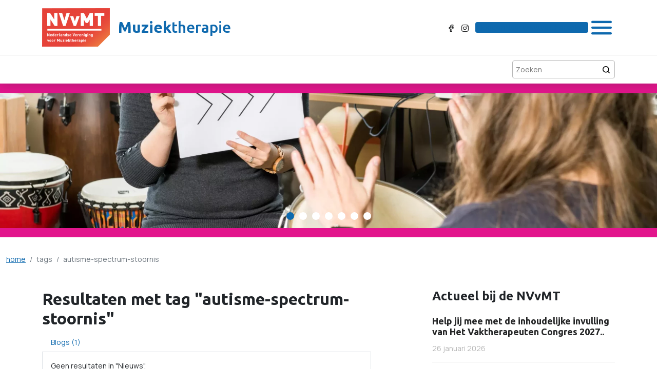

--- FILE ---
content_type: text/html; charset=UTF-8
request_url: https://nvvmt.vaktherapie.nl/tags/autisme-spectrum-stoornis
body_size: 48325
content:
<!doctype html>
<html lang="nl" class="no-js">
    
    <head>
		<meta charset="utf-8">

    
        <title>Resultaten met tag &quot;autisme-spectrum-stoornis&quot; - Nederlandse Vereniging voor Muziektherapie</title>

<meta name="viewport" content="width=device-width, initial-scale=1">

<meta property="og:site_name" content="Nederlandse Vereniging voor Muziektherapie">

    <meta property="og:title" content="Resultaten met tag &quot;autisme-spectrum-stoornis&quot;">

<meta property="og:url" content="http://nvvmt.vaktherapie.nl/tags/autisme-spectrum-stoornis">


<meta property="og:type" content="website">    <link rel="icon" href="/thumbs/100×100/settings/2022/10/favicon-16.png">

<script type="text/javascript" src="https://platform-api.sharethis.com/js/sharethis.js#property=620620876225520019adfbb5&product=inline-share-buttons" async="async"></script>

    <link rel="stylesheet" href="/build/nvvmt.10fc04f5.css" integrity="sha384-8Wf/jySaWsrcGsVyaVlm1oYH0Itb1KG+Jp/Y4eLF8fMkhpQcyXuOcspLJ5e3vr+g">





        	</head>

	<body>
		
        <header>
    <div class="top-nav container">
        <div class="left-wrap">
            <a href="/" class="logo">
                <img src="/thumbs/265×75/settings/2022/10/logo-nvvmt-1.png" alt="Logo van Nederlandse Vereniging voor Muziektherapie">
            </a>

                            <a href="/">
                    <div class="header-text">
                        <span class="boldtitle-single">Muziektherapie</span>
                    </div>
                </a>
                    </div>

        <div class="right-side">
            <div class="right-wrap">
                <ul class="socialmedia">
            <li>
            <a href="https://www.facebook.com/muziektherapienl" target="_blank"><i class="icon icon-facebook-outline"></i></a>
        </li>
                                <li>
            <a href="https://www.instagram.com/muziektherapie/" target="_blank"><i class="icon icon-instagram-outline"></i></a>
        </li>
    </ul>
                <div class="header-block">
            <a href="/inloggen?_target_path=/tags/autisme-spectrum-stoornis">Inloggen</a>
        <a href="https://www.vaktherapie.nl" target="_blank">Naar www.vaktherapie.nl</a>
</div>            </div>

            <div class="middle-wrap">
                <button class="menu-button" type="button" data-bs-toggle="offcanvas" data-bs-target="#offcanvasExample" aria-controls="offcanvasExample">
                    <i class="icon icon-hamburger"></i>
                </button>
            </div>
        </div>
    </div>

    <div class="offcanvas-mobile-menu">
        <div class="offcanvas offcanvas-end" tabindex="-1" id="offcanvasExample" aria-labelledby="offcanvasExampleLabel">
    <div class="offcanvas-header">
        <h5 class="offcanvas-title" id="offcanvasExampleLabel">Muziektherapie</h5>
        <button type="button" class="btn-close text-reset" data-bs-dismiss="offcanvas" aria-label="Close"></button>
    </div>
    <div class="offcanvas-body">
        <div class="offcanvas-header-block-wrapper">
            <div class="header-block">
            <a href="/inloggen?_target_path=/tags/autisme-spectrum-stoornis">Inloggen</a>
        <a href="https://www.vaktherapie.nl" target="_blank">Naar www.vaktherapie.nl</a>
</div>        </div>
        <div class="offcanvas-search-wrapper">
            <form action="/zoeken" class="search-form">
    <input type="text" name="q" placeholder="Zoeken" value="">
    <button><i class="icon icon-search"></i></button>
</form>        </div>
        <div class="accordion accordion-flush" id="accordionFlushExample">
                                                                        <div class="accordion-item">
                                                            <h2 class="accordion-header" id="flush-headingOne">
                                    <button class="accordion-button collapsed" type="button" data-bs-toggle="collapse" data-bs-target="#flush-collapse1" aria-expanded="false" aria-controls="flush-collapse1">
                                        Over de NVvMT
                                    </button>
                                </h2>
                                                        <div id="flush-collapse1" class="accordion-collapse collapse" aria-labelledby="flush-heading1" data-bs-parent="#accordionFlushExample">
                                <div class="navitem">
                                    <a class="accordion-anchor" href="/over-de-nvvmt">Over de NVvMT</a>
                                </div>
                                                                                <div class="navitem">
            <a class="accordion-anchor" href="/over-de-nvvmt/bestuur">Bestuur</a>

                            <div class="sub">
                                    </div>
                    </div>
                <div class="navitem">
            <a class="accordion-anchor" href="/over-de-nvvmt/verenigingsdocumenten">Verenigingsdocumenten</a>

                            <div class="sub">
                                    </div>
                    </div>
                <div class="navitem">
            <a class="accordion-anchor" href="/over-de-nvvmt/verenigingsdocumenten-voor-leden">Verenigingsdocumenten voor leden</a>

                            <div class="sub">
                                    </div>
                    </div>
                <div class="navitem">
            <a class="accordion-anchor" href="/over-de-nvvmt/werkveldgroepen">Werkveldgroepen</a>

                            <div class="sub">
                                    </div>
                    </div>
                                                                </div>
                        </div>
                                                                                <div class="accordion-item">
                                                            <h2 class="accordion-header" id="flush-headingOne">
                                    <button class="accordion-button collapsed" type="button" data-bs-toggle="collapse" data-bs-target="#flush-collapse2" aria-expanded="false" aria-controls="flush-collapse2">
                                        Lidmaatschap
                                    </button>
                                </h2>
                                                        <div id="flush-collapse2" class="accordion-collapse collapse" aria-labelledby="flush-heading2" data-bs-parent="#accordionFlushExample">
                                <div class="navitem">
                                    <a class="accordion-anchor" href="/lidmaatschap">Lidmaatschap</a>
                                </div>
                                                                                <div class="navitem">
            <a class="accordion-anchor" href="/lidmaatschap/voordelen-lidmaatschap">Voordelen lidmaatschap</a>

                            <div class="sub">
                                    </div>
                    </div>
                <div class="navitem">
            <a class="accordion-anchor" href="/lidmaatschap/erkende-opleidingen">Erkende opleidingen</a>

                            <div class="sub">
                                    </div>
                    </div>
                <div class="navitem">
            <a class="accordion-anchor" href="/lidmaatschap/leden-zoeken-leden">Leden zoeken leden</a>

                            <div class="sub">
                                    </div>
                    </div>
                <div class="navitem">
            <a class="accordion-anchor" href="/lidmaatschap/lidmaatschap-opzeggen">Lidmaatschap opzeggen</a>

                            <div class="sub">
                                    </div>
                    </div>
                                                                </div>
                        </div>
                                                                                <div class="accordion-item">
                                                            <h2 class="accordion-header" id="flush-headingOne">
                                    <button class="accordion-button collapsed" type="button" data-bs-toggle="collapse" data-bs-target="#flush-collapse3" aria-expanded="false" aria-controls="flush-collapse3">
                                        Belangenbehartiging
                                    </button>
                                </h2>
                                                        <div id="flush-collapse3" class="accordion-collapse collapse" aria-labelledby="flush-heading3" data-bs-parent="#accordionFlushExample">
                                <div class="navitem">
                                    <a class="accordion-anchor" href="/belangenbehartiging">Belangenbehartiging</a>
                                </div>
                                                                                <div class="navitem">
            <a class="accordion-anchor" href="/belangenbehartiging/cao-s">CAO&#039;s</a>

                            <div class="sub">
                                    </div>
                    </div>
                <div class="navitem">
            <a class="accordion-anchor" href="/belangenbehartiging/functiewaardering-en-functiebeschrijving">Functiewaardering en functiebeschrijving</a>

                            <div class="sub">
                                <div class="navitem">
            <a class="accordion-anchor" href="/belangenbehartiging/functiewaardering-en-functiebeschrijving/commissie-sociaal-beleid-fvb">Commissie Sociaal Beleid (FVB)</a>

                            <div class="sub">
                                    </div>
                    </div>
                    </div>
                    </div>
                <div class="navitem">
            <a class="accordion-anchor" href="/belangenbehartiging/de-muziektherapieruimte">De muziektherapieruimte</a>

                            <div class="sub">
                                    </div>
                    </div>
                                                                </div>
                        </div>
                                                                                <div class="accordion-item">
                                                            <h2 class="accordion-header" id="flush-headingOne">
                                    <button class="accordion-button collapsed" type="button" data-bs-toggle="collapse" data-bs-target="#flush-collapse4" aria-expanded="false" aria-controls="flush-collapse4">
                                        Kennisinnovatie
                                    </button>
                                </h2>
                                                        <div id="flush-collapse4" class="accordion-collapse collapse" aria-labelledby="flush-heading4" data-bs-parent="#accordionFlushExample">
                                <div class="navitem">
                                    <a class="accordion-anchor" href="/kennisinnovatie">Kennisinnovatie</a>
                                </div>
                                                                                <div class="navitem">
            <a class="accordion-anchor" href="/kennisinnovatie/databank-muziektherapie">Databank muziektherapie</a>

                            <div class="sub">
                                    </div>
                    </div>
                <div class="navitem">
            <a class="accordion-anchor" href="/kennisinnovatie/tijdschriften-muziektherapie">Tijdschriften muziektherapie</a>

                            <div class="sub">
                                    </div>
                    </div>
                                                                </div>
                        </div>
                                                                                <div class="accordion-item">
                                                            <h2 class="accordion-header" id="flush-headingOne">
                                    <button class="accordion-button collapsed" type="button" data-bs-toggle="collapse" data-bs-target="#flush-collapse5" aria-expanded="false" aria-controls="flush-collapse5">
                                        Studenten
                                    </button>
                                </h2>
                                                        <div id="flush-collapse5" class="accordion-collapse collapse" aria-labelledby="flush-heading5" data-bs-parent="#accordionFlushExample">
                                <div class="navitem">
                                    <a class="accordion-anchor" href="/studenten">Studenten</a>
                                </div>
                                                                                <div class="navitem">
            <a class="accordion-anchor" href="/studenten/studentenmagazine">Studentenmagazine</a>

                            <div class="sub">
                                    </div>
                    </div>
                                                                </div>
                        </div>
                                                                                <div class="accordion-item">
                                                            <h2 class="accordion-header" id="flush-headingOne">
                                    <button class="accordion-button collapsed" type="button" data-bs-toggle="collapse" data-bs-target="#flush-collapse6" aria-expanded="false" aria-controls="flush-collapse6">
                                        Contact
                                    </button>
                                </h2>
                                                        <div id="flush-collapse6" class="accordion-collapse collapse" aria-labelledby="flush-heading6" data-bs-parent="#accordionFlushExample">
                                <div class="navitem">
                                    <a class="accordion-anchor" href="/contact">Contact</a>
                                </div>
                                                                                <div class="navitem">
            <a class="accordion-anchor" href="/zoek-een-vaktherapeut">Zoek een muziektherapeut</a>

                            <div class="sub">
                                    </div>
                    </div>
                <div class="navitem">
            <a class="accordion-anchor" href="/contact/bestellen-en-download-folders">Bestellen en download folders</a>

                            <div class="sub">
                                    </div>
                    </div>
                <div class="navitem">
            <a class="accordion-anchor" href="/contact/nuttige-weblinks">Nuttige weblinks</a>

                            <div class="sub">
                                    </div>
                    </div>
                                                                </div>
                        </div>
                                                        </div>
        <div class="socials">
            <ul class="socialmedia">
            <li>
            <a href="https://www.facebook.com/muziektherapienl" target="_blank"><i class="icon icon-facebook-outline"></i></a>
        </li>
                                <li>
            <a href="https://www.instagram.com/muziektherapie/" target="_blank"><i class="icon icon-instagram-outline"></i></a>
        </li>
    </ul>        </div>
    </div>
</div>
    </div>

    
    <div class="bottom-nav">
    <div class="container nav-wrap">
        <ul class="nav">
                                                                        <li class="menuitem">
                            <a class="menulink" href="/over-de-nvvmt">Over de NVvMT</a>

                                                            <div class="big-dropdown">
                                    <div class="container">
                                        <div class="row">
                                                                                                                                        <div class="col-sm-4">
                                                    <ul class="submenu">
                                                                                                                                                                                    <li>
                                                                    <a href="/over-de-nvvmt/bestuur"><i class="icon icon-chevron-right"></i>&nbsp;Bestuur</a>
                                                                </li>
                                                                                                                                                                                                                                                <li>
                                                                    <a href="/over-de-nvvmt/verenigingsdocumenten"><i class="icon icon-chevron-right"></i>&nbsp;Verenigingsdocumenten</a>
                                                                </li>
                                                                                                                                                                                                                                                <li>
                                                                    <a href="/over-de-nvvmt/verenigingsdocumenten-voor-leden"><i class="icon icon-chevron-right"></i>&nbsp;Verenigingsdocumenten voor leden</a>
                                                                </li>
                                                                                                                                                                                                                                                <li>
                                                                    <a href="/over-de-nvvmt/werkveldgroepen"><i class="icon icon-chevron-right"></i>&nbsp;Werkveldgroepen</a>
                                                                </li>
                                                                                                                                                                        </ul>
                                                </div>
                                                                                    </div>
                                    </div>
                                </div>
                                                    </li>
                                                                                <li class="menuitem">
                            <a class="menulink" href="/lidmaatschap">Lidmaatschap</a>

                                                            <div class="big-dropdown">
                                    <div class="container">
                                        <div class="row">
                                                                                                                                        <div class="col-sm-4">
                                                    <ul class="submenu">
                                                                                                                                                                                    <li>
                                                                    <a href="/lidmaatschap/voordelen-lidmaatschap"><i class="icon icon-chevron-right"></i>&nbsp;Voordelen lidmaatschap</a>
                                                                </li>
                                                                                                                                                                                                                                                <li>
                                                                    <a href="/lidmaatschap/erkende-opleidingen"><i class="icon icon-chevron-right"></i>&nbsp;Erkende opleidingen</a>
                                                                </li>
                                                                                                                                                                                                                                                <li>
                                                                    <a href="/lidmaatschap/leden-zoeken-leden"><i class="icon icon-chevron-right"></i>&nbsp;Leden zoeken leden</a>
                                                                </li>
                                                                                                                                                                                                                                                <li>
                                                                    <a href="/lidmaatschap/lidmaatschap-opzeggen"><i class="icon icon-chevron-right"></i>&nbsp;Lidmaatschap opzeggen</a>
                                                                </li>
                                                                                                                                                                        </ul>
                                                </div>
                                                                                    </div>
                                    </div>
                                </div>
                                                    </li>
                                                                                <li class="menuitem">
                            <a class="menulink" href="/belangenbehartiging">Belangenbehartiging</a>

                                                            <div class="big-dropdown">
                                    <div class="container">
                                        <div class="row">
                                                                                                                                        <div class="col-sm-4">
                                                    <ul class="submenu">
                                                                                                                                                                                    <li>
                                                                    <a href="/belangenbehartiging/cao-s"><i class="icon icon-chevron-right"></i>&nbsp;CAO&#039;s</a>
                                                                </li>
                                                                                                                                                                                                                                                <li>
                                                                    <a href="/belangenbehartiging/functiewaardering-en-functiebeschrijving"><i class="icon icon-chevron-right"></i>&nbsp;Functiewaardering en functiebeschrijving</a>
                                                                </li>
                                                                                                                                                                                                                                                <li>
                                                                    <a href="/belangenbehartiging/de-muziektherapieruimte"><i class="icon icon-chevron-right"></i>&nbsp;De muziektherapieruimte</a>
                                                                </li>
                                                                                                                                                                        </ul>
                                                </div>
                                                                                    </div>
                                    </div>
                                </div>
                                                    </li>
                                                                                <li class="menuitem">
                            <a class="menulink" href="/kennisinnovatie">Kennisinnovatie</a>

                                                            <div class="big-dropdown">
                                    <div class="container">
                                        <div class="row">
                                                                                                                                        <div class="col-sm-4">
                                                    <ul class="submenu">
                                                                                                                                                                                    <li>
                                                                    <a href="/kennisinnovatie/databank-muziektherapie"><i class="icon icon-chevron-right"></i>&nbsp;Databank muziektherapie</a>
                                                                </li>
                                                                                                                                                                                                                                                <li>
                                                                    <a href="/kennisinnovatie/tijdschriften-muziektherapie"><i class="icon icon-chevron-right"></i>&nbsp;Tijdschriften muziektherapie</a>
                                                                </li>
                                                                                                                                                                        </ul>
                                                </div>
                                                                                    </div>
                                    </div>
                                </div>
                                                    </li>
                                                                                <li class="menuitem">
                            <a class="menulink" href="/studenten">Studenten</a>

                                                            <div class="big-dropdown">
                                    <div class="container">
                                        <div class="row">
                                                                                                                                        <div class="col-sm-4">
                                                    <ul class="submenu">
                                                                                                                                                                                    <li>
                                                                    <a href="/studenten/studentenmagazine"><i class="icon icon-chevron-right"></i>&nbsp;Studentenmagazine</a>
                                                                </li>
                                                                                                                                                                        </ul>
                                                </div>
                                                                                    </div>
                                    </div>
                                </div>
                                                    </li>
                                                                                <li class="menuitem">
                            <a class="menulink" href="/contact">Contact</a>

                                                            <div class="big-dropdown">
                                    <div class="container">
                                        <div class="row">
                                                                                                                                        <div class="col-sm-4">
                                                    <ul class="submenu">
                                                                                                                                                                                    <li>
                                                                    <a href="/zoek-een-vaktherapeut"><i class="icon icon-chevron-right"></i>&nbsp;Zoek een muziektherapeut</a>
                                                                </li>
                                                                                                                                                                                                                                                <li>
                                                                    <a href="/contact/bestellen-en-download-folders"><i class="icon icon-chevron-right"></i>&nbsp;Bestellen en download folders</a>
                                                                </li>
                                                                                                                                                                                                                                                <li>
                                                                    <a href="/contact/nuttige-weblinks"><i class="icon icon-chevron-right"></i>&nbsp;Nuttige weblinks</a>
                                                                </li>
                                                                                                                                                                        </ul>
                                                </div>
                                                                                    </div>
                                    </div>
                                </div>
                                                    </li>
                                                        </ul>

        <form action="/zoeken" class="search-form">
    <input type="text" name="q" placeholder="Zoeken" value="">
    <button><i class="icon icon-search"></i></button>
</form>    </div>
</div></header>

            <main>
            <div id="banner"
            
                            data-slider
                    ><div class="slider-wrap"><div class="slide" style="background-image:url(/thumbs/1900×500×f/settings/2022/10/2019-04-03-FVB-Muziek-Therapie-HL86117-HLP-images-Hans-Lebbe-jpg.webp)"></div><div class="slide" style="background-image:url(/thumbs/1900×500×f/settings/2022/10/20150314-muziek-69-kopie-jpg.webp)"></div><div class="slide" style="background-image:url(/thumbs/1900×500×f/settings/2022/10/20150314-muziek-38-kopie-jpg.webp)"></div><div class="slide" style="background-image:url(/thumbs/1900×500×f/settings/2022/10/20150314-muziek-03-kopie-jpg.webp)"></div><div class="slide" style="background-image:url(/thumbs/1900×500×f/settings/2022/10/20150314-muziek-57-kopie-jpg.webp)"></div><div class="slide" style="background-image:url(/thumbs/1900×500×f/settings/2022/10/20150314-muziek-8-kopie-jpg.webp)"></div><div class="slide" style="background-image:url(/thumbs/1900×500×f/settings/2022/10/20150314-muziek-9-kopie-jpg.webp)"></div></div></div>
                <section class="breadcrumbs-section py-6 py-lg-8">
            <div class="container-xxl">
                <div class="row">
                    <div class="col">
                        <nav aria-label="breadcrumb">
                            <ol class="breadcrumb">
                                <li class="breadcrumb-item">
                                    <a href="/">home</a>
                                </li>
                                <li class="breadcrumb-item active" aria-current="page">
                                    tags
                                </li>
                                <li class="breadcrumb-item active" aria-current="page">
                                    autisme-spectrum-stoornis
                                </li>
                            </ol>
                        </nav>
                    </div>
                </div>
            </div>
        </section>

        <div class="container pb-7">
            <div class="row">
                <div class="col-md-7">
                    <h1>Resultaten met tag "autisme-spectrum-stoornis"</h1>
                                            <ul class="nav nav-tabs" id="tagstabs" role="tablist">
                                                                                                                                                                                                                                                                                    <li class="nav-item" role="presentation">
                                        <button class="nav-link" id="blogs-tab" data-bs-toggle="tab" data-bs-target="#blogs" type="button" role="tab" aria-controls="blogs" aria-selected="true">
                                                                                            Blogs
                                                                                        (1)
                                        </button>
                                    </li>
                                                                                    </ul>

                        <div class="tab-content" id="tagstabs">
                                                                                                                                                                    
                                                                    <div class="tab-pane fade show" id="nieuws" role="tabpanel" aria-labelledby="nieuws-tab" tabindex="0">
                                        <div class="bg-primary-light">
                                                                                                                                        <p>Geen resultaten in "Nieuws".</p>
                                            
                                                                                    </div>
                                    </div>
                                                                                                                                                                                                    
                                                                    <div class="tab-pane fade" id="pagina" role="tabpanel" aria-labelledby="pagina-tab" tabindex="0">
                                        <div class="bg-primary-light">
                                                                                                                                        <p>Geen resultaten in "Pagina&#039;s".</p>
                                            
                                                                                    </div>
                                    </div>
                                                                                                                                                                                                    
                                                                    <div class="tab-pane fade" id="vacatures" role="tabpanel" aria-labelledby="vacatures-tab" tabindex="0">
                                        <div class="bg-primary-light">
                                                                                                                                        <p>Geen resultaten in "Vacatures".</p>
                                            
                                                                                    </div>
                                    </div>
                                                                                                                                                                                                    
                                                                    <div class="tab-pane fade" id="blogs" role="tabpanel" aria-labelledby="blogs-tab" tabindex="0">
                                        <div class="bg-primary-light">
                                                                                                                                                                                            <div class="row">
                                                        <div class="col col-lg-8">
                                                            <div class="d-flex flex-wrap flex-md-nowrap gap-6">
                                                                                                                                <div class="result-content flex-grow-1">
                                                                    <h4 class="mb-2"><a href="/blogs/de-kracht-van-muziek-voor-kinderen-en-jongeren-met-autisme" class="text-decoration-none">De kracht van muziek: voor kinderen en jongeren met autisme</a></h4>

                                                                    <p class="mb-10">
                                                                                                                                                                                                                                    <span class="text-break">Inmiddels rijden de muziektherapeuten van Stichting Papageno alweer bijna vijfentwintig jaar door Nederland om muziektherapie aan…</span>
                                                                                                                                                                                                                        </p>
                                                                </div>
                                                            </div>
                                                        </div>
                                                    </div>
                                                                                            
                                                                                    </div>
                                    </div>
                                                                                    </div>
                                    </div>

                                    <div class="col-md-4 offset-md-1">
                        
        <h3>Actueel bij de NVvMT</h3>
            <ul class="news">
                            <li>
                    <a href="/nieuws/nieuws-154">
                        <h6>Help jij mee met de inhoudelijke invulling van Het Vaktherapeuten Congres 2027..</h6>
                        <span class="date">26 januari 2026</span>
                    </a>
                </li>
                            <li>
                    <a href="/nieuws/nieuws-152">
                        <h6>Terugblik webinar &#039;Werkingsmechanismen van vaktherapie: inzichten vanuit neuro..</h6>
                        <span class="date">26 januari 2026</span>
                    </a>
                </li>
                            <li>
                    <a href="/nieuws/nieuws-155">
                        <h6>We vieren ons 20-jarig jubileum!</h6>
                        <span class="date">20 januari 2026</span>
                    </a>
                </li>
                    </ul>

        <a href="/nieuws" class="btn btn-link mt-4"><i class="icon icon-chevron-right"></i>&nbsp;Meer nieuws</a>
    
    <div class="mt-6">
                        <div class="card-listing primary">
            <h3 class="text-primary">Agenda</h3>

        
                    <ul class="events">
                                                                                                                
<li>
    <a href="/agenda/1312/2-daagse-nascholing-Wat-bezielt-jou-over-de-persoon-van-de-therapeut-en-de-therapeutische-relatie">
        <div class="date-block">
            <span class="day">09</span>
            <span class="month">feb.</span>
        </div>
        <div class="info">
            <h6>2-daagse nascholing &#039;Wat bezielt jou?&#039; - over de persoon van de therapeut en de therapeutische relatie.</h6>

                            <p class="fw-light">-</p>
                    </div>
    </a>
</li>
                                                                                                                
<li>
    <a href="/agenda/1413/Online-themagesprek-Jezelf-mogen-zijn-Over-gender-en-seksualiteit">
        <div class="date-block">
            <span class="day">11</span>
            <span class="month">feb.</span>
        </div>
        <div class="info">
            <h6>Online themagesprek &#039;Jezelf mogen zijn&#039; - Over gender en seksualiteit</h6>

                            <p class="fw-light">-</p>
                    </div>
    </a>
</li>
                                                                                                                
<li>
    <a href="/agenda/1062/Basisopleiding-schematherapie-voor-vaktherapeuten">
        <div class="date-block">
            <span class="day">06</span>
            <span class="month">mrt.</span>
        </div>
        <div class="info">
            <h6>Basisopleiding schematherapie voor vaktherapeuten</h6>

                            <p class="fw-light">-</p>
                    </div>
    </a>
</li>
                                                                                                                
<li>
    <a href="/agenda/1327/2-daagse-training-Polyvagaaltheorie-en-een-Vaktherapeutische-toepassing">
        <div class="date-block">
            <span class="day">10</span>
            <span class="month">mrt.</span>
        </div>
        <div class="info">
            <h6>2 daagse training: Polyvagaaltheorie en een Vaktherapeutische toepassing</h6>

                            <p class="fw-light">-</p>
                    </div>
    </a>
</li>
                                                                                                                
<li>
    <a href="/agenda/1328/2-daagse-training-Polyvagaaltheorie-en-een-Vaktherapeutische-toepassing">
        <div class="date-block">
            <span class="day">19</span>
            <span class="month">mei</span>
        </div>
        <div class="info">
            <h6>2 daagse training: Polyvagaaltheorie en een Vaktherapeutische toepassing</h6>

                            <p class="fw-light">-</p>
                    </div>
    </a>
</li>
                            </ul>

            <a href="/agenda" class="btn btn-link mt-4"><i class="icon icon-chevron-right"></i>&nbsp;Volledige agenda</a>
                    </div>
            </div>

    <div class="mt-6">
                        <div class="card-listing secondary">
            <h3 class="text-secondary">Vacatures</h3>

                    <ul class="jobs">
                                    <li>
                        <a href="/vacatures/muziektherapeut-8-12-uur-nijmegen">
                            <span class="function">Muziektherapeut</span>
                            8 - 12 uur | Nijmegen
                        </a>
                    </li>
                                    <li>
                        <a href="/vacatures/muziektherapeut-16-20-uur-rotterdam">
                            <span class="function">Muziektherapeut</span>
                            16 - 20 uur | Rotterdam
                        </a>
                    </li>
                                    <li>
                        <a href="/vacatures/muziektherapeut-20-24-uur-bennekom-e-o">
                            <span class="function">Muziektherapeut</span>
                            20 - 24 uur | Bennekom e.o.
                        </a>
                    </li>
                            </ul>

            <a href="/vacatures" class="btn btn-link text-secondary mt-4"><i class="icon icon-chevron-right"></i>&nbsp;Meer vacatures</a>
        
            </div>
            </div>

    <div class="mt-6">
            <h3>Muziektherapie in het nieuws</h3>
            <ul class="news">
                            <li>
                    <a href="/blogs/in-memoriam-clare-macfarlane">
                        <h6>In memoriam: Clare Macfarlane</h6>
                        <span class="date">30 april 2025</span>
                    </a>
                </li>
                            <li>
                    <a href="/blogs/in-memoriam-dr-martina-de-witte-een-drijvende-kracht-in-muziektherapie-en-onderzoek">
                        <h6>In Memoriam:  Dr. Martina de Witte, een drijvende kracht in muziektherapie en..</h6>
                        <span class="date">19 maart 2025</span>
                    </a>
                </li>
                            <li>
                    <a href="/blogs/naomi-rasing-gepromoveerd-op-haar-proefschrift-muziekinterventies-voor-verpleeghuisbewoners-met-dementie">
                        <h6>Naomi Rasing gepromoveerd op haar proefschrift &#039;Muziekinterventies voor verple..</h6>
                        <span class="date">20 september 2024</span>
                    </a>
                </li>
                    </ul>

        <a href="/blogs" class="btn btn-link mt-4"><i class="icon icon-chevron-right"></i>&nbsp;Meer blogs</a>
        </div>
                    </div>
                            </div>
        </div>
    </main>

        
<footer class="mt-7">
    <div class="container">
        <div class="row">
                            <div class="col">
                    <p>
                        <strong>Nederlandse Vereniging voor Muziektherapie</strong><br>
                        De NVvMT is de beroepsvereniging van muziektherapeuten in Nederland. Muziektherapie is één van de zeven vaktherapeutische beroepen. De NVvMT is als beroepsvereniging aangesloten bij de Federatie voor Vaktherapeutische Beroepen (FVB), European Music Therapy Confederation (EMTC) en World Federation for Music Therapy (WFMT).
                    </p>
                </div>
                        <div class="col-md-2">
                <p>
                    <strong>NVvMT</strong><br>
                    Stationsplein 127<br>
                    3818 LE &nbsp; Amersfoort<br>
                </p>
            </div>
            <div class="col-md-2">
                <p><br>
                    Vaktherapie Nederland:<br>(030) 28 00 432<br><br>
                    <a href="mailto:info@vaktherapie.nl">info@vaktherapie.nl</a>
                </p>
            </div>

                            <div class="col-md-2 text-sm-left text-end logo-col">
                    <img src="/thumbs/250×250/settings/2022/10/muziek-maakt-gezond-1.png" class="footer-logo" alt="Footer logo Nederlandse Vereniging voor Muziektherapie">
                </div>
                    </div>
    </div>
    <div class="container">
        <div class="row">
            <div class="col">
                <div class="bottom-footer">
                    
                    <p>&copy;&nbsp;2026 Nederlandse Vereniging voor Muziektherapie</p>
                </div>
            </div>
        </div>
    </div>
</footer>
                    <div class="toast-container position-fixed bottom-0 start-0 p-4">
    </div>        
        <script src="/build/runtime.32cc791b.js" defer integrity="sha384-1HN3WofqCrOmqCjttAMs35a/fI/W10Y32ltuQkPCWGyUMRhuetc92Mb5aYv0e6mp"></script><script src="/build/415.05062548.js" defer integrity="sha384-o1rw+ckVvq6M1XXXLR/G4QVWgg4cFq8Nkn7Kw4SE/qsWXUPUkf23q/8iWi8LWMYW"></script><script src="/build/js.d75a708c.js" defer integrity="sha384-mr1v15OHKqvYrbD+8fzvU1ImYYbIQgG8AKk5PHlo63ZfnldCBgydmWjRJ+ITGh+T"></script>
	</body>
</html>
